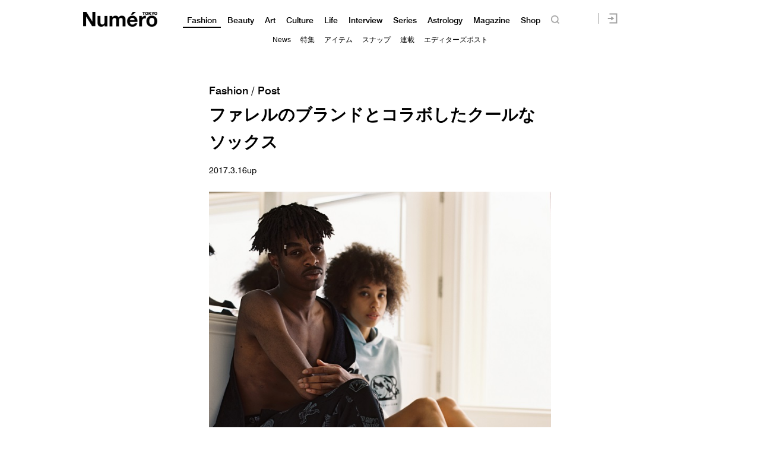

--- FILE ---
content_type: text/html; charset=UTF-8
request_url: https://numero.jp/wp-content/themes/numero_2019/js/single-post/common.php?id_post=95993&pagi=0
body_size: -63
content:
var id_post = "95993";var pagination = "0";

--- FILE ---
content_type: image/svg+xml
request_url: https://numero.jp/wp-content/themes/numero_2019/img/account.svg
body_size: 536
content:
<?xml version="1.0" encoding="utf-8"?>
<!-- Generator: Adobe Illustrator 25.1.0, SVG Export Plug-In . SVG Version: 6.00 Build 0)  -->
<svg version="1.1" id="レイヤー_1" xmlns="http://www.w3.org/2000/svg" xmlns:xlink="http://www.w3.org/1999/xlink" x="0px"
	 y="0px" viewBox="0 0 30 30" style="enable-background:new 0 0 30 30;" xml:space="preserve">
<style type="text/css">
	.st0{fill:#A0A0A0;}
</style>
<g>
	<path class="st0" d="M15,1C7.3,1,1,7.3,1,15s6.3,14,14,14s14-6.3,14-14S22.7,1,15,1z M15,7c2.7,0,5,2.3,5,5s-2.3,5-5,5s-5-2.3-5-5
		S12.3,7,15,7z M15,27c-3.5,0-6.7-1.6-8.9-4c2.2-2.4,5.4-4,8.9-4s6.7,1.6,8.9,4C21.7,25.4,18.5,27,15,27z"/>
</g>
</svg>


--- FILE ---
content_type: text/javascript;charset=utf-8
request_url: https://p1cluster.cxense.com/p1.js
body_size: 98
content:
cX.library.onP1('of2isvjqwv3jl29xztyjtokv');


--- FILE ---
content_type: text/javascript;charset=utf-8
request_url: https://id.cxense.com/public/user/id?json=%7B%22identities%22%3A%5B%7B%22type%22%3A%22ckp%22%2C%22id%22%3A%22mkppd5yub5w0hb6t%22%7D%2C%7B%22type%22%3A%22lst%22%2C%22id%22%3A%22of2isvjqwv3jl29xztyjtokv%22%7D%2C%7B%22type%22%3A%22cst%22%2C%22id%22%3A%22of2isvjqwv3jl29xztyjtokv%22%7D%5D%7D&callback=cXJsonpCB2
body_size: 188
content:
/**/
cXJsonpCB2({"httpStatus":200,"response":{"userId":"cx:3t1al74y18lz51sd7o3aib0wpo:wgytew3ie3xw","newUser":true}})